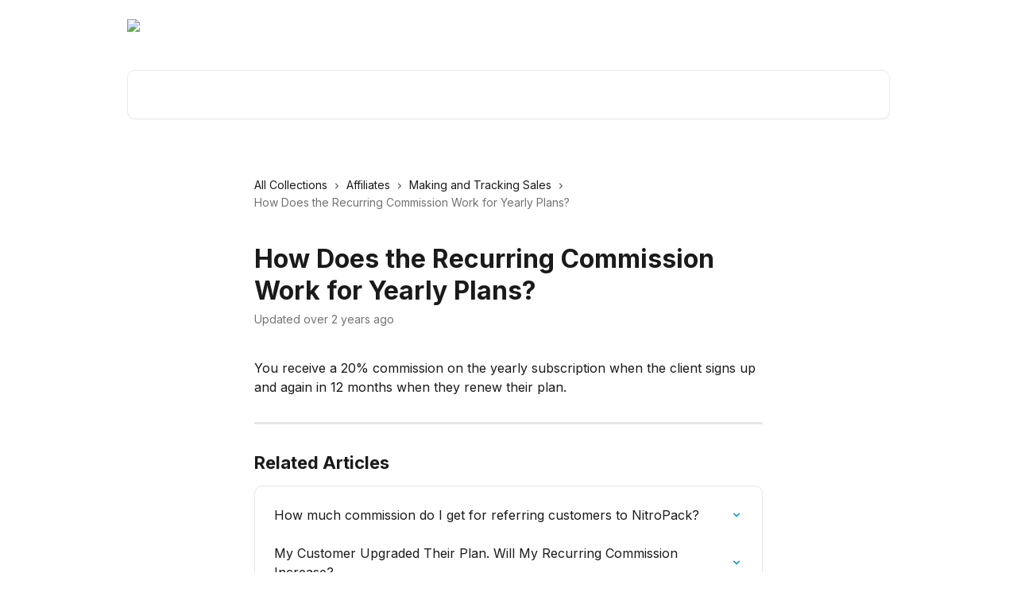

--- FILE ---
content_type: application/javascript
request_url: https://static.intercomassets.com/_next/static/chunks/webpack-d3c2ad680b6bebc6.js
body_size: 3319
content:
try{let e="undefined"!=typeof window?window:"undefined"!=typeof global?global:"undefined"!=typeof globalThis?globalThis:"undefined"!=typeof self?self:{},t=(new e.Error).stack;t&&(e._sentryDebugIds=e._sentryDebugIds||{},e._sentryDebugIds[t]="fe009103-d59c-4fad-ba59-d374e7a5bc0a",e._sentryDebugIdIdentifier="sentry-dbid-fe009103-d59c-4fad-ba59-d374e7a5bc0a")}catch(e){}(()=>{"use strict";var e={},t={};function a(r){var d=t[r];if(void 0!==d)return d.exports;var c=t[r]={id:r,loaded:!1,exports:{}},f=!0;try{e[r].call(c.exports,c,c.exports,a),f=!1}finally{f&&delete t[r]}return c.loaded=!0,c.exports}a.m=e,(()=>{var e=[];a.O=(t,r,d,c)=>{if(r){c=c||0;for(var f=e.length;f>0&&e[f-1][2]>c;f--)e[f]=e[f-1];e[f]=[r,d,c];return}for(var n=1/0,f=0;f<e.length;f++){for(var[r,d,c]=e[f],o=!0,b=0;b<r.length;b++)(!1&c||n>=c)&&Object.keys(a.O).every(e=>a.O[e](r[b]))?r.splice(b--,1):(o=!1,c<n&&(n=c));if(o){e.splice(f--,1);var i=d();void 0!==i&&(t=i)}}return t}})(),a.n=e=>{var t=e&&e.__esModule?()=>e.default:()=>e;return a.d(t,{a:t}),t},(()=>{var e,t=Object.getPrototypeOf?e=>Object.getPrototypeOf(e):e=>e.__proto__;a.t=function(r,d){if(1&d&&(r=this(r)),8&d||"object"==typeof r&&r&&(4&d&&r.__esModule||16&d&&"function"==typeof r.then))return r;var c=Object.create(null);a.r(c);var f={};e=e||[null,t({}),t([]),t(t)];for(var n=2&d&&r;"object"==typeof n&&!~e.indexOf(n);n=t(n))Object.getOwnPropertyNames(n).forEach(e=>f[e]=()=>r[e]);return f.default=()=>r,a.d(c,f),c}})(),a.d=(e,t)=>{for(var r in t)a.o(t,r)&&!a.o(e,r)&&Object.defineProperty(e,r,{enumerable:!0,get:t[r]})},a.f={},a.e=e=>Promise.all(Object.keys(a.f).reduce((t,r)=>(a.f[r](e,t),t),[])),a.u=e=>"static/chunks/"+(2881===e?"d19ac9a6":e)+"."+({531:"cd2f7a304e653a3a",538:"e0cc72321006a93f",570:"c1c6c72847c994d2",709:"942f5e62386ef03d",831:"f62d9910181ab61b",1200:"9e10d77acb556fa6",1259:"1d576dad374b1d76",1348:"5373ba9cb7351e35",1398:"dc66009abff89611",1449:"303eac7cc6a861d1",1471:"53cb922d64e85bde",1770:"678fb10d9b0aa13f",1845:"9920dd8b7453512c",2007:"41d6513a4f966f0c",2398:"a5d333bbe158dd98",2590:"750794b96abc8c79",2881:"35e614f183963cc6",2893:"af90d8b0306c98a9",2952:"ecc81d320600cf5c",3007:"74883e1619becc1b",3079:"a32fc12567629fa7",3827:"1533d2e044fed754",3830:"738a2fc0b2a570ca",4065:"dc03f823da24a99e",4145:"33f30f994cf367da",4217:"b0ca4e0ffe5ca645",4254:"14fa28e064f87bcb",4393:"b7d3ddf117744410",4401:"c780ba8cb52cfd9f",4528:"f9b375e9dcf724ac",4529:"cca065603137bfcf",4865:"5fa34b6a5516aab7",4873:"fb7a97f96ba41cf5",5268:"03738554ec8a2802",5344:"4479bfcb1bf77667",5691:"a412599123a5069e",5769:"def8a76fc7f8e404",5817:"f9a0c64ea004c874",5967:"75968efa7234ffa4",6243:"4e0e2a4d2f93550f",6482:"949f9b4af10a9164",6505:"c748c538af8b9eb2",6616:"2fa920c347015911",6857:"4758be1c124bb5c4",6895:"f119e031306c042f",7149:"76b9ddd792ea88f7",7423:"299c213bd5f720b1",7497:"bd8906c767a122a5",7506:"a4d4b38169fb1abb",7727:"3cc070a51daa8ed6",7756:"a85885b3d6a3c335",8165:"812b8ca3f24d59bb",8229:"e29637b10e73fb87",8483:"96c6bd97e6691578",8511:"75b0125c2a2c470c",8696:"548b42b4fab0ad6d",8703:"8ea33e204203a97a",8944:"d39b6667ad79b839",9017:"b3de1ed6fd4d5a58",9219:"b32be709abfd4d19",9247:"885a46d895da82dd",9355:"eae3877ccdd604f7",9439:"1c85e119c3d785ae",9857:"373b03e4bd7e6a4d"})[e]+".js",a.miniCssF=e=>"static/css/"+({1142:"2e15b5a0835b0524",1607:"b6200d0221da3810",1911:"ed4c31d528b6ec7c",2288:"13130565ff5657d1",2830:"b3e2d3c7de20e3b6",2998:"5b75bb3023a72352",3698:"f19bfe6ff5e0fb55",3917:"23f49ad1bcd0747b",3977:"34a138847bfc54cc",4366:"a5e311add2822f4e",4733:"29e9d8517dd37b64",7132:"2b420b27f78df33f",7951:"1357f9a8acf4b31a",8700:"a109f07b2b5028be",9506:"478e7021f61ff7f6"})[e]+".css",a.g=function(){if("object"==typeof globalThis)return globalThis;try{return this||Function("return this")()}catch(e){if("object"==typeof window)return window}}(),a.o=(e,t)=>Object.prototype.hasOwnProperty.call(e,t),(()=>{var e={},t="_N_E:";a.l=(r,d,c,f)=>{if(e[r])return void e[r].push(d);if(void 0!==c)for(var n,o,b=document.getElementsByTagName("script"),i=0;i<b.length;i++){var l=b[i];if(l.getAttribute("src")==r||l.getAttribute("data-webpack")==t+c){n=l;break}}n||(o=!0,(n=document.createElement("script")).charset="utf-8",n.timeout=120,a.nc&&n.setAttribute("nonce",a.nc),n.setAttribute("data-webpack",t+c),n.src=a.tu(r)),e[r]=[d];var s=(t,a)=>{n.onerror=n.onload=null,clearTimeout(u);var d=e[r];if(delete e[r],n.parentNode&&n.parentNode.removeChild(n),d&&d.forEach(e=>e(a)),t)return t(a)},u=setTimeout(s.bind(null,void 0,{type:"timeout",target:n}),12e4);n.onerror=s.bind(null,n.onerror),n.onload=s.bind(null,n.onload),o&&document.head.appendChild(n)}})(),a.r=e=>{"undefined"!=typeof Symbol&&Symbol.toStringTag&&Object.defineProperty(e,Symbol.toStringTag,{value:"Module"}),Object.defineProperty(e,"__esModule",{value:!0})},a.nmd=e=>(e.paths=[],e.children||(e.children=[]),e),(()=>{var e;a.tt=()=>(void 0===e&&(e={createScriptURL:e=>e},"undefined"!=typeof trustedTypes&&trustedTypes.createPolicy&&(e=trustedTypes.createPolicy("nextjs#bundler",e))),e)})(),a.tu=e=>a.tt().createScriptURL(e),a.p="https://static.intercomassets.com/_next/",(()=>{var e={8068:0};a.f.miniCss=(t,r)=>{e[t]?r.push(e[t]):0!==e[t]&&({1142:1,1607:1,1911:1,2288:1,2830:1,2998:1,3698:1,3917:1,3977:1,4366:1,4733:1,7132:1,7951:1,8700:1,9506:1})[t]&&r.push(e[t]=(e=>new Promise((t,r)=>{var d=a.miniCssF(e),c=a.p+d;if(((e,t)=>{for(var a=document.getElementsByTagName("link"),r=0;r<a.length;r++){var d=a[r],c=d.getAttribute("data-href")||d.getAttribute("href");if("stylesheet"===d.rel&&(c===e||c===t))return d}for(var f=document.getElementsByTagName("style"),r=0;r<f.length;r++){var d=f[r],c=d.getAttribute("data-href");if(c===e||c===t)return d}})(d,c))return t();((e,t,a,r)=>{var d=document.createElement("link");return d.rel="stylesheet",d.type="text/css",d.onerror=d.onload=c=>{if(d.onerror=d.onload=null,"load"===c.type)a();else{var f=c&&("load"===c.type?"missing":c.type),n=c&&c.target&&c.target.href||t,o=Error("Loading CSS chunk "+e+" failed.\n("+n+")");o.code="CSS_CHUNK_LOAD_FAILED",o.type=f,o.request=n,d.parentNode.removeChild(d),r(o)}},d.href=t,!function(e){if("function"==typeof _N_E_STYLE_LOAD){let{href:t,onload:a,onerror:r}=e;_N_E_STYLE_LOAD(0===t.indexOf(window.location.origin)?new URL(t).pathname:t).then(()=>null==a?void 0:a.call(e,{type:"load"}),()=>null==r?void 0:r.call(e,{}))}else document.head.appendChild(e)}(d)})(e,c,t,r)}))(t).then(()=>{e[t]=0},a=>{throw delete e[t],a}))}})(),(()=>{var e={8068:0};a.f.j=(t,r)=>{var d=a.o(e,t)?e[t]:void 0;if(0!==d)if(d)r.push(d[2]);else if(/^(1(142|607|911)|2(288|830|998)|3(698|917|977)|4366|4733|7132|7951|8068|8700|9506)$/.test(t))e[t]=0;else{var c=new Promise((a,r)=>d=e[t]=[a,r]);r.push(d[2]=c);var f=a.p+a.u(t),n=Error();a.l(f,r=>{if(a.o(e,t)&&(0!==(d=e[t])&&(e[t]=void 0),d)){var c=r&&("load"===r.type?"missing":r.type),f=r&&r.target&&r.target.src;n.message="Loading chunk "+t+" failed.\n("+c+": "+f+")",n.name="ChunkLoadError",n.type=c,n.request=f,d[1](n)}},"chunk-"+t,t)}},a.O.j=t=>0===e[t];var t=(t,r)=>{var d,c,[f,n,o]=r,b=0;if(f.some(t=>0!==e[t])){for(d in n)a.o(n,d)&&(a.m[d]=n[d]);if(o)var i=o(a)}for(t&&t(r);b<f.length;b++)c=f[b],a.o(e,c)&&e[c]&&e[c][0](),e[c]=0;return a.O(i)},r=self.webpackChunk_N_E=self.webpackChunk_N_E||[];r.forEach(t.bind(null,0)),r.push=t.bind(null,r.push.bind(r))})(),a.nc=void 0})();